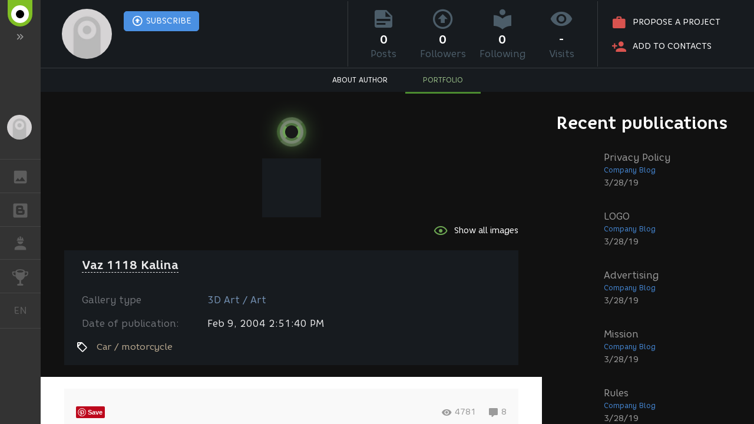

--- FILE ---
content_type: text/html; charset=UTF-8
request_url: https://renderu.com/en/gallery/artwork/11104
body_size: 2933
content:
<!DOCTYPE html>
<html ng-app="render" ng-controller="RenderCtrl as render" lang="en">
<head>
    <meta name="viewport" content="width=device-width, initial-scale=1.0, maximum-scale=1.0, user-scalable=no">
    <meta http-equiv="content-type" content="text/html; charset=utf-8"/>
    <title ng-bind="($title ? $title : i18n.global.Title)">Vaz 1118 Kalina</title>
    <meta name="description" content="">
    <meta name="yandex-verification" content="7c3667e5abc5654b" />
    <meta name="google-site-verification" content="sCV0QT9gOAZQpC8R58m6RujxlUC5BnGH7tFzHq5x3m0" />
    <meta name="p:domain_verify" content="9239d126ed1087c43c91cb3de19bfb5e" />

    <!-- Google Tag Manager -->
    <script>
        (function(w,d,s,l,i){w[l]=w[l]||[];w[l].push({'gtm.start':
            new Date().getTime(),event:'gtm.js'});var f=d.getElementsByTagName(s)[0],
            j=d.createElement(s),dl=l!='dataLayer'?'&l='+l:'';j.async=true;j.src=
            'https://www.googletagmanager.com/gtm.js?id='+i+dl;f.parentNode.insertBefore(j,f);
        })(window,document,'script','dataLayer','GTM-PNHDHK6');
    </script>
    <!-- End Google Tag Manager -->

    <!-- Global site tag (gtag.js) - Google Analytics -->
    <script async src="https://www.googletagmanager.com/gtag/js?id=G-PQ3MS0LL1P"></script>
    <script>
        window.dataLayer = window.dataLayer || [];
        function gtag(){dataLayer.push(arguments);}
        gtag('js', new Date());
        gtag('config', 'G-PQ3MS0LL1P', {'cookie_domain': '.renderu.com'});
    </script>
    <!-- End Global site tag (gtag.js) - Google Analytics -->

    <!-- Facebook Pixel Code -->
    <script>
        !function(f,b,e,v,n,t,s){if(f.fbq)return;n=f.fbq=function(){n.callMethod?n.callMethod.apply(n,arguments):n.queue.push(arguments)};
            if(!f._fbq)f._fbq=n;n.push=n;n.loaded=!0;n.version='2.0';n.queue=[];
            t=b.createElement(e);t.async=!0; t.src=v;s=b.getElementsByTagName(e)[0];s.parentNode.insertBefore(t,s)
        }(window, document,'script','https://connect.facebook.net/en_US/fbevents.js');
        fbq('init', '263897241158329');
        fbq('track', 'PageView');
    </script>
    <!-- End Facebook Pixel Code -->



    <link rel="canonical" href="https://renderu.com/en/gallery/artwork/11104">
    <meta name="twitter:card" content="summary" />
    <meta name="twitter:site" content="@Render_U" />
    <meta property="og:locale" content="en_US" />
    <meta property="og:site_name" content="RenderU.com" />
    <meta property="og:url" content="https://renderu.com/en/gallery/artwork/11104" />
    <meta property="og:type" content="article" />
    <meta property="og:title" content="Vaz 1118 Kalina" />
    <meta property="og:description" content="" />
    <meta property="og:image" content="https://st.renderu.com/artwork/70294" />

    <script type="text/javascript">
        var AppParams = {
            render: {
                lang_domain: {
                    '*': 'renderu.com',
                    'ru': 'render.ru'
                },
                breadcrumbs: [],
                share: {
                    facebook: {
                        api_id: '433669716992508',
                        page_id: '371978780052877',
                        version: 'v11.0'
                    }
                },
                oauth : {
                    facebook: '433669716992508',
                    google: '555599592288-cki9ukr56epf604ib4hpjgh15vpida7t.apps.googleusercontent.com',
                    vk: '5082788'
                },
                recaptcha: '6Ld4xWsUAAAAAHhrrWq6zVl5wd1S6HaneASDImvz'
            },
            core  : {
                frontend  : '2.39.13',
                api_url   : '/en/',
                lang      : 'en',
                storage   : 'https://st.renderu.com'
            }
        };

    </script>

    <link rel="icon" type="image/vnd.microsoft.icon" href="/favicon.ico" />
    <link rel="stylesheet" href="/f/css/mdi/css/materialdesignicons.min.css?v=4.4.95.1">
    <script src="/f/render/libs.js?v=2.39.13"></script>
    <script src="/f/js/packery.pkgd.min.js?v=2.1.2"></script>


    <link rel="stylesheet" href="/f/js/redactor/redactor.css" type="text/css" media="all"/>
    <script src="/f/js/redactor/redactor.js?v=10.2.6.6"></script>
    <script src="/f/js/redactor/lang/en.js"></script>
    <script src="/f/js/redactor/plugins/video/video.js?v=0.3" async defer></script>
    <script src="/f/js/redactor/plugins/fontcolor/fontcolor.js" async defer></script>
    <script src="/f/js/redactor/plugins/fullscreen/fullscreen.js" async defer></script>
    <script src="/f/js/rendermanager.js?v=0.2" async defer></script>

    <script src="/f/render/index.js?v=2.39.13"></script>
    <script src="/f/render/default/en.render.templates.js?v=2.39.13"></script>
    <link rel="stylesheet" href="/f/render/index.css?v=2.39.13">

    <script type="text/javascript">!function(d){var t=d.createElement("script");t.type="text/javascript",t.async=!0,t.src="https://vk.com/js/api/openapi.js?160",t.onload=function(){VK.init({apiId: 4360114, onlyWidgets: true}),VK.Retargeting.Init("VK-RTRG-323430-8lNrA"),VK.Retargeting.Hit()},d.head.appendChild(t)}(document);</script>
    <script type="text/javascript">(function(d, s, id){var js, fjs = d.getElementsByTagName(s)[0];if (d.getElementById(id)) {return;}js = d.createElement(s); js.id = id; js.src = "https://connect.facebook.net/en_US/sdk.js"; fjs.parentNode.insertBefore(js, fjs)}(document, 'script', 'facebook-jssdk'));</script>
    <script type="text/javascript">window.twttr = (function(d, s, id) {var js, fjs = d.getElementsByTagName(s)[0], t = window.twttr || {}; if (d.getElementById(id)) {return t;}js = d.createElement(s); js.id = id; js.src = "https://platform.twitter.com/widgets.js"; fjs.parentNode.insertBefore(js, fjs); t._e = []; t.ready = function(f) { t._e.push(f); }; return t;}(document, 'script', 'twitter-wjs'));</script>
    <script src="https://apis.google.com/js/platform.js" async defer>
        {lang: 'en', parsetags: 'explicit'}
    </script>
    <script type="text/javascript" src="//assets.pinterest.com/js/pinit.js" async defer></script>

    <base href="/en/">
</head>

<body class="b-page b-page__body" scrollchanger ui-view="body" autoscroll>
<nav style="visibility:hidden">
    <a href="section">Blogs</a>
    <a href="gallery">Gallery</a>
    <a href="gallery/28">Gallery 2D Art</a>
    <a href="gallery/1">Gallery 3D Art</a>
    <a href="gallery/2">Gallery 3D Architecture</a>
    <a href="gallery/59">Gallery Video</a>
</nav>
<div itemscope itemtype="http://schema.org/Article" style="visibility:hidden">
    <link itemprop="mainEntityOfPage" itemscope href="https://renderu.com/en/gallery/artwork/11104" />
    <div itemprop="publisher" itemscope itemtype="https://schema.org/Organization">
        <div itemprop="logo" itemscope itemtype="https://schema.org/ImageObject">
            <img itemprop="image url" src="https://renderu.com/f/render/images/logoU_600x60.png" alt="RenderU.com"/>
            <meta itemprop="width" content="600">
            <meta itemprop="height" content="60">
        </div>
        <meta itemprop="telephone" content="-">
        <meta itemprop="address" content="-">
        <meta itemprop="name" content="RenderU.com">
    </div>
    <meta itemprop="datePublished" content="2004-02-09">
    <meta itemprop="dateModified" content="2004-02-09">
    <div itemprop="author" itemscope itemtype="http://schema.org/Person">
        <span itemprop="name"></span>
        <img itemprop="image"  src="https://renderu.com/f/render/images/no-avatar.png" alt=""/>
    </div>

    <div>
        <h1 itemprop="headline">Vaz 1118 Kalina</h1>
        <span itemprop="image" itemscope itemtype="https://schema.org/ImageObject">
            <img itemprop="image url" src="https://st.renderu.com/artwork/70294" alt="preview Vaz 1118 Kalina"/>
        </span>
                <span itemprop="image" itemscope itemtype="https://schema.org/ImageObject">
            <a href="https://st.renderu.com/artwork/70294" target="_blank"><img itemprop="image url" src="https://st.renderu.com/art/70294" alt="Car / motorcycle" title=" Vaz 1118 Kalina"/></a>
        </span>
                <span itemprop="image" itemscope itemtype="https://schema.org/ImageObject">
            <a href="https://st.renderu.com/artwork/70295" target="_blank"><img itemprop="image url" src="https://st.renderu.com/art/70295" alt="Car / motorcycle" title=" Vaz 1118 Kalina Additional image 2"/></a>
        </span>
                <div itemprop="articleBody"></div>
    </div>
    <div itemprop="commentCount">0</div>
    </div>
<div itemscope itemtype="http://schema.org/Organization" style="visibility:hidden" >
    <div itemprop="name">RenderU.com</div>
    <a itemprop="url" href="https://renderu.com/">https://renderu.com/</a>
    <ul>
        <li><a itemprop="sameAS" href="https://www.facebook.com/RenderUen/" target="_blank">facebook</a></li>
        <li><a itemprop="sameAS" href="https://twitter.com/Render_U" target="_blank">twitter</a></li>
    </ul>
</div>
</body>
</html>


--- FILE ---
content_type: text/html; charset=UTF-8
request_url: https://renderu.com/en/v1/artist/portfolio/works?limit=9&sort=1&state=0
body_size: 2520
content:
<!DOCTYPE html>
<html ng-app="render" ng-controller="RenderCtrl as render" lang="en">
<head>
    <meta name="viewport" content="width=device-width, initial-scale=1.0, maximum-scale=1.0, user-scalable=no">
    <meta http-equiv="content-type" content="text/html; charset=utf-8"/>
    <title ng-bind="($title ? $title : i18n.global.Title)">Computer graphics and animation</title>
    <meta name="description" content="">
    <meta name="yandex-verification" content="7c3667e5abc5654b" />
    <meta name="google-site-verification" content="sCV0QT9gOAZQpC8R58m6RujxlUC5BnGH7tFzHq5x3m0" />
    <meta name="p:domain_verify" content="9239d126ed1087c43c91cb3de19bfb5e" />

    <!-- Google Tag Manager -->
    <script>
        (function(w,d,s,l,i){w[l]=w[l]||[];w[l].push({'gtm.start':
            new Date().getTime(),event:'gtm.js'});var f=d.getElementsByTagName(s)[0],
            j=d.createElement(s),dl=l!='dataLayer'?'&l='+l:'';j.async=true;j.src=
            'https://www.googletagmanager.com/gtm.js?id='+i+dl;f.parentNode.insertBefore(j,f);
        })(window,document,'script','dataLayer','GTM-PNHDHK6');
    </script>
    <!-- End Google Tag Manager -->

    <!-- Global site tag (gtag.js) - Google Analytics -->
    <script async src="https://www.googletagmanager.com/gtag/js?id=G-PQ3MS0LL1P"></script>
    <script>
        window.dataLayer = window.dataLayer || [];
        function gtag(){dataLayer.push(arguments);}
        gtag('js', new Date());
        gtag('config', 'G-PQ3MS0LL1P', {'cookie_domain': '.renderu.com'});
    </script>
    <!-- End Global site tag (gtag.js) - Google Analytics -->

    <!-- Facebook Pixel Code -->
    <script>
        !function(f,b,e,v,n,t,s){if(f.fbq)return;n=f.fbq=function(){n.callMethod?n.callMethod.apply(n,arguments):n.queue.push(arguments)};
            if(!f._fbq)f._fbq=n;n.push=n;n.loaded=!0;n.version='2.0';n.queue=[];
            t=b.createElement(e);t.async=!0; t.src=v;s=b.getElementsByTagName(e)[0];s.parentNode.insertBefore(t,s)
        }(window, document,'script','https://connect.facebook.net/en_US/fbevents.js');
        fbq('init', '263897241158329');
        fbq('track', 'PageView');
    </script>
    <!-- End Facebook Pixel Code -->



    <meta name="twitter:card" content="summary" />
    <meta name="twitter:site" content="@Render_U" />
    <meta property="og:locale" content="en_US" />
    <meta property="og:site_name" content="RenderU.com" />
    <meta property="og:title" content="Computer graphics and animation" />
    <meta property="og:description" content="" />
    <meta property="og:image" content="https://renderu.com/f/render/images/logo_up.png" />

    <script type="text/javascript">
        var AppParams = {
            render: {
                lang_domain: {
                    '*': 'renderu.com',
                    'ru': 'render.ru'
                },
                breadcrumbs: [],
                share: {
                    facebook: {
                        api_id: '433669716992508',
                        page_id: '371978780052877',
                        version: 'v11.0'
                    }
                },
                oauth : {
                    facebook: '433669716992508',
                    google: '555599592288-cki9ukr56epf604ib4hpjgh15vpida7t.apps.googleusercontent.com',
                    vk: '5082788'
                },
                recaptcha: '6Ld4xWsUAAAAAHhrrWq6zVl5wd1S6HaneASDImvz'
            },
            core  : {
                frontend  : '2.39.13',
                api_url   : '/en/',
                lang      : 'en',
                storage   : 'https://st.renderu.com'
            }
        };

    </script>

    <link rel="icon" type="image/vnd.microsoft.icon" href="/favicon.ico" />
    <link rel="stylesheet" href="/f/css/mdi/css/materialdesignicons.min.css?v=4.4.95.1">
    <script src="/f/render/libs.js?v=2.39.13"></script>
    <script src="/f/js/packery.pkgd.min.js?v=2.1.2"></script>


    <link rel="stylesheet" href="/f/js/redactor/redactor.css" type="text/css" media="all"/>
    <script src="/f/js/redactor/redactor.js?v=10.2.6.6"></script>
    <script src="/f/js/redactor/lang/en.js"></script>
    <script src="/f/js/redactor/plugins/video/video.js?v=0.3" async defer></script>
    <script src="/f/js/redactor/plugins/fontcolor/fontcolor.js" async defer></script>
    <script src="/f/js/redactor/plugins/fullscreen/fullscreen.js" async defer></script>
    <script src="/f/js/rendermanager.js?v=0.2" async defer></script>

    <script src="/f/render/index.js?v=2.39.13"></script>
    <script src="/f/render/default/en.render.templates.js?v=2.39.13"></script>
    <link rel="stylesheet" href="/f/render/index.css?v=2.39.13">

    <script type="text/javascript">!function(d){var t=d.createElement("script");t.type="text/javascript",t.async=!0,t.src="https://vk.com/js/api/openapi.js?160",t.onload=function(){VK.init({apiId: 4360114, onlyWidgets: true}),VK.Retargeting.Init("VK-RTRG-323430-8lNrA"),VK.Retargeting.Hit()},d.head.appendChild(t)}(document);</script>
    <script type="text/javascript">(function(d, s, id){var js, fjs = d.getElementsByTagName(s)[0];if (d.getElementById(id)) {return;}js = d.createElement(s); js.id = id; js.src = "https://connect.facebook.net/en_US/sdk.js"; fjs.parentNode.insertBefore(js, fjs)}(document, 'script', 'facebook-jssdk'));</script>
    <script type="text/javascript">window.twttr = (function(d, s, id) {var js, fjs = d.getElementsByTagName(s)[0], t = window.twttr || {}; if (d.getElementById(id)) {return t;}js = d.createElement(s); js.id = id; js.src = "https://platform.twitter.com/widgets.js"; fjs.parentNode.insertBefore(js, fjs); t._e = []; t.ready = function(f) { t._e.push(f); }; return t;}(document, 'script', 'twitter-wjs'));</script>
    <script src="https://apis.google.com/js/platform.js" async defer>
        {lang: 'en', parsetags: 'explicit'}
    </script>
    <script type="text/javascript" src="//assets.pinterest.com/js/pinit.js" async defer></script>

    <base href="/en/">
</head>

<body class="b-page b-page__body" scrollchanger ui-view="body" autoscroll>
<nav style="visibility:hidden">
    <a href="section">Blogs</a>
    <a href="gallery">Gallery</a>
    <a href="gallery/28">Gallery 2D Art</a>
    <a href="gallery/1">Gallery 3D Art</a>
    <a href="gallery/2">Gallery 3D Architecture</a>
    <a href="gallery/59">Gallery Video</a>
</nav>
<div itemscope itemtype="http://schema.org/Organization" style="visibility:hidden" >
    <div itemprop="name">RenderU.com</div>
    <a itemprop="url" href="https://renderu.com/">https://renderu.com/</a>
    <ul>
        <li><a itemprop="sameAS" href="https://www.facebook.com/RenderUen/" target="_blank">facebook</a></li>
        <li><a itemprop="sameAS" href="https://twitter.com/Render_U" target="_blank">twitter</a></li>
    </ul>
</div>
</body>
</html>


--- FILE ---
content_type: text/plain
request_url: https://www.google-analytics.com/j/collect?v=1&_v=j102&a=1728578759&t=pageview&_s=1&dl=https%3A%2F%2Frenderu.com%2Fen%2Fgallery%2Fartwork%2F11104&ul=en-us%40posix&dt=Vaz%201118%20Kalina&sr=1280x720&vp=1280x720&_u=YADAAEABAAAAACAAI~&jid=566302128&gjid=706265049&cid=94982004.1768933437&tid=UA-104400745-1&_gid=439895557.1768933440&_r=1&_slc=1&gtm=45He61f0n81PNHDHK6v77363781za200zd77363781&gcd=13l3l3l3l1l1&dma=0&tag_exp=103116026~103200004~104527906~104528500~104684208~104684211~105391253~115616986~115938465~115938469~116988316~117041588&z=164231234
body_size: -561
content:
2,cG-W2NEHER0RN

--- FILE ---
content_type: application/javascript
request_url: https://renderu.com/f/js/redactor/plugins/video/video.js?v=0.3
body_size: 983
content:
(function($)
{
	$.Redactor.prototype.video = function()
	{
		return {
			reUrlYoutube: /https?:\/\/(?:[0-9A-Z-]+\.)?(?:youtu\.be\/|youtube\.com\S*[^\w\-\s])([\w\-]{11})(?=[^\w\-]|$)(?![?=&+%\w.-]*(?:['"][^<>]*>|<\/a>))[?=&+%\w.-]*/ig,
			reUrlVimeo: /https?:\/\/(www\.)?vimeo.com\/(\d+)($|\/)/,
			getTemplate: function()
			{
				return String()
				+ '<section id="redactor-modal-video-insert">'
					+ '<label>' + this.lang.get('video_html_code') + '</label>'
					+ '<textarea id="redactor-insert-video-area" style="height: 160px;"></textarea>'
				+ '</section>';
			},
			init: function()
			{
				var button = this.button.addAfter('image', 'video', this.lang.get('video'));
				this.button.addCallback(button, this.video.show);
			},
			show: function()
			{
				this.modal.addTemplate('video', this.video.getTemplate());

				this.modal.load('video', this.lang.get('video'), 700);
				this.modal.createCancelButton();

				var button = this.modal.createActionButton(this.lang.get('insert'));
				button.on('click', this.video.insert);

				this.selection.save();
				this.modal.show();

				$('#redactor-insert-video-area').focus();

			},
			insert: function()
			{
				var data = $('#redactor-insert-video-area').val();

				if (!data.match(/<iframe|<video/gi))
				{
					data = this.clean.stripTags(data);

					// parse if it is link on youtube & vimeo
					var iframeStart = '<iframe width="840" height="472" style="width: 840px; height: 472px; clear: both; display: block; margin-left: auto; margin-right: auto;" src="',
						iframeEnd = '" frameborder="0" allowfullscreen></iframe>';

					if (data.match(this.video.reUrlYoutube))
					{
						data = data.replace(this.video.reUrlYoutube, iframeStart + '//www.youtube.com/embed/$1' + iframeEnd);
					}
					else if (data.match(this.video.reUrlVimeo))
					{
						data = data.replace(this.video.reUrlVimeo, iframeStart + '//player.vimeo.com/video/$2' + iframeEnd);
					}
				}

				this.selection.restore();
				this.modal.close();

				var current = this.selection.getBlock() || this.selection.getCurrent();

				if (current) $(current).after(data);
				else
				{
					this.insert.html(data);
				}

				this.code.sync();
			}

		};
	};
})(jQuery);